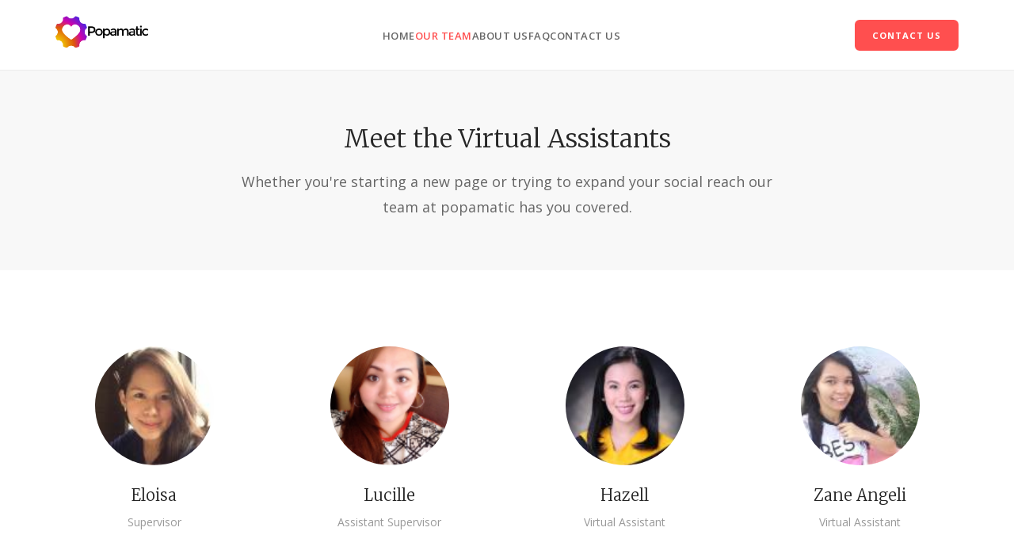

--- FILE ---
content_type: text/html; charset=utf-8
request_url: https://popamatic.com/our-team/
body_size: 2608
content:
<!DOCTYPE html><html lang="en"> <head><meta charset="utf-8"><meta name="viewport" content="width=device-width, initial-scale=1.0"><meta name="description" content="Our team is compromised of Virtual Assistants from all around the world."><link rel="icon" type="image/png" href="/favicon.png"><link rel="preconnect" href="https://fonts.googleapis.com"><link rel="preconnect" href="https://fonts.gstatic.com" crossorigin><link href="https://fonts.googleapis.com/css2?family=Merriweather:wght@300;400;700&family=Open+Sans:wght@300;400;500;600;700&display=swap" rel="stylesheet"><title>Our Team | Popamatic</title><link rel="stylesheet" href="/_astro/about-us.DxFP5Hgx.css"></head> <body> <header class="header" data-astro-cid-3ef6ksr2> <div class="header__mobile" data-astro-cid-3ef6ksr2> <div class="container" data-astro-cid-3ef6ksr2> <a href="/" class="logo" data-astro-cid-3ef6ksr2> <img src="/images/logo-dark.png" alt="Popamatic" class="logo-dark" data-astro-cid-3ef6ksr2> </a> <button class="hamburger" aria-label="Toggle navigation" id="hamburger" data-astro-cid-3ef6ksr2> <span data-astro-cid-3ef6ksr2></span> <span data-astro-cid-3ef6ksr2></span> <span data-astro-cid-3ef6ksr2></span> </button> </div> </div> <nav class="nav" id="nav" data-astro-cid-3ef6ksr2> <div class="container" data-astro-cid-3ef6ksr2> <div class="nav__inner" data-astro-cid-3ef6ksr2> <a href="/" class="logo" data-astro-cid-3ef6ksr2> <img src="/images/logo-dark.png" alt="Popamatic" class="logo-dark" data-astro-cid-3ef6ksr2> </a> <ul class="nav__menu" id="nav-menu" data-astro-cid-3ef6ksr2> <li data-astro-cid-3ef6ksr2> <a href="/" data-astro-cid-3ef6ksr2> Home </a> </li><li data-astro-cid-3ef6ksr2> <a href="/our-team/" class="active" data-astro-cid-3ef6ksr2> Our Team </a> </li><li data-astro-cid-3ef6ksr2> <a href="/about-us/" data-astro-cid-3ef6ksr2> About Us </a> </li><li data-astro-cid-3ef6ksr2> <a href="/faq/" data-astro-cid-3ef6ksr2> FAQ </a> </li><li data-astro-cid-3ef6ksr2> <a href="/contact-us/" data-astro-cid-3ef6ksr2> Contact Us </a> </li> </ul> <div class="nav__actions" data-astro-cid-3ef6ksr2> <a href="/cdn-cgi/l/email-protection#32414742425d404672425d42535f53465b511c515d5f" class="btn btn--primary btn--sm" data-astro-cid-3ef6ksr2>Contact Us</a> </div> </div> </div> </nav> </header>  <script data-cfasync="false" src="/cdn-cgi/scripts/5c5dd728/cloudflare-static/email-decode.min.js"></script><script type="module">const e=document.getElementById("hamburger"),t=document.getElementById("nav");e?.addEventListener("click",()=>{t?.classList.toggle("open")});</script> <main class="main-container">  <section class="page-header"> <div class="container"> <h2>Meet the Virtual Assistants</h2> <p class="lead">
Whether you're starting a new page or trying to expand your social reach our team at popamatic has you covered.
</p> </div> </section> <section> <div class="container"> <div class="team-grid"> <div class="team-member"> <img src="/images/Eloisa.jpg" alt="Eloisa"> <h4>Eloisa</h4> <p>Supervisor</p> </div><div class="team-member"> <img src="/images/Lucille.png" alt="Lucille"> <h4>Lucille</h4> <p>Assistant Supervisor</p> </div><div class="team-member"> <img src="/images/Hazell.jpg" alt="Hazell"> <h4>Hazell</h4> <p>Virtual Assistant</p> </div><div class="team-member"> <img src="/images/Zane Angeli.jpg" alt="Zane Angeli"> <h4>Zane Angeli</h4> <p>Virtual Assistant</p> </div><div class="team-member"> <img src="/images/Haynzee.jpg" alt="Haynzee"> <h4>Haynzee</h4> <p>Virtual Assistant</p> </div><div class="team-member"> <img src="/images/Leanne.jpg" alt="Leanne"> <h4>Leanne</h4> <p>Virtual Assistant</p> </div><div class="team-member"> <img src="/images/Jennifer.jpg" alt="Jennifer"> <h4>Jennifer</h4> <p>Virtual Assistant</p> </div><div class="team-member"> <img src="/images/Jamilia.jpg" alt="Jamilia"> <h4>Jamilia</h4> <p>Virtual Assistant</p> </div><div class="team-member"> <img src="/images/Mubashir.jpg" alt="Mubashir"> <h4>Mubashir</h4> <p>Virtual Assistant</p> </div><div class="team-member"> <img src="/images/Dragana.jpg" alt="Dragana"> <h4>Dragana</h4> <p>Virtual Assistant</p> </div><div class="team-member"> <img src="/images/Clareth.jpg" alt="Clareth"> <h4>Clareth</h4> <p>Virtual Assistant</p> </div><div class="team-member"> <img src="/images/Huda.jpg" alt="Huda"> <h4>Huda</h4> <p>Virtual Assistant</p> </div><div class="team-member"> <img src="/images/Ana.jpg" alt="Ana"> <h4>Ana</h4> <p>Virtual Assistant</p> </div><div class="team-member"> <img src="/images/Anastasiya.jpg" alt="Anastasiya"> <h4>Anastasiya</h4> <p>Virtual Assistant</p> </div> </div> </div> </section> <section class="text-center"> <div class="container"> <h2>We're always looking for talent</h2> <p class="lead" style="max-width: 600px; margin: 0 auto 2rem;">
Got what it takes to work with us? Great! Send us a link to your resumé or portfolio to become part of our talent pool.
</p> <a class="btn btn--primary" href="/contact-us/">Contact Us</a> </div> </section>  </main> <footer class="footer" data-astro-cid-sz7xmlte> <div class="container" data-astro-cid-sz7xmlte> <div class="footer__top" data-astro-cid-sz7xmlte> <div class="footer__links" data-astro-cid-sz7xmlte> <ul class="list-inline" data-astro-cid-sz7xmlte> <li data-astro-cid-sz7xmlte> <a href="/instagress-alternative/" data-astro-cid-sz7xmlte>Instagress Alternative</a> </li> <li data-astro-cid-sz7xmlte> <a href="/instagram-bot/" data-astro-cid-sz7xmlte>Instagram Bot</a> </li> </ul> </div> <div class="footer__social" data-astro-cid-sz7xmlte> <ul class="social-list" data-astro-cid-sz7xmlte> <li data-astro-cid-sz7xmlte> <a href="https://twitter.com/popamaticapp" target="_blank" rel="noopener noreferrer" aria-label="Twitter" data-astro-cid-sz7xmlte> <svg width="16" height="16" viewBox="0 0 24 24" fill="currentColor" data-astro-cid-sz7xmlte> <path d="M18.244 2.25h3.308l-7.227 8.26 8.502 11.24H16.17l-5.214-6.817L4.99 21.75H1.68l7.73-8.835L1.254 2.25H8.08l4.713 6.231zm-1.161 17.52h1.833L7.084 4.126H5.117z" data-astro-cid-sz7xmlte></path> </svg> </a> </li> <li data-astro-cid-sz7xmlte> <a href="https://www.facebook.com/popamaticapp" target="_blank" rel="noopener noreferrer" aria-label="Facebook" data-astro-cid-sz7xmlte> <svg width="16" height="16" viewBox="0 0 24 24" fill="currentColor" data-astro-cid-sz7xmlte> <path d="M24 12.073c0-6.627-5.373-12-12-12s-12 5.373-12 12c0 5.99 4.388 10.954 10.125 11.854v-8.385H7.078v-3.47h3.047V9.43c0-3.007 1.792-4.669 4.533-4.669 1.312 0 2.686.235 2.686.235v2.953H15.83c-1.491 0-1.956.925-1.956 1.874v2.25h3.328l-.532 3.47h-2.796v8.385C19.612 23.027 24 18.062 24 12.073z" data-astro-cid-sz7xmlte></path> </svg> </a> </li> <li data-astro-cid-sz7xmlte> <a href="https://www.instagram.com/popamaticapp" target="_blank" rel="noopener noreferrer" aria-label="Instagram" data-astro-cid-sz7xmlte> <svg width="16" height="16" viewBox="0 0 24 24" fill="currentColor" data-astro-cid-sz7xmlte> <path d="M12 2.163c3.204 0 3.584.012 4.85.07 3.252.148 4.771 1.691 4.919 4.919.058 1.265.069 1.645.069 4.849 0 3.205-.012 3.584-.069 4.849-.149 3.225-1.664 4.771-4.919 4.919-1.266.058-1.644.07-4.85.07-3.204 0-3.584-.012-4.849-.07-3.26-.149-4.771-1.699-4.919-4.92-.058-1.265-.07-1.644-.07-4.849 0-3.204.013-3.583.07-4.849.149-3.227 1.664-4.771 4.919-4.919 1.266-.057 1.645-.069 4.849-.069zm0-2.163c-3.259 0-3.667.014-4.947.072-4.358.2-6.78 2.618-6.98 6.98-.059 1.281-.073 1.689-.073 4.948 0 3.259.014 3.668.072 4.948.2 4.358 2.618 6.78 6.98 6.98 1.281.058 1.689.072 4.948.072 3.259 0 3.668-.014 4.948-.072 4.354-.2 6.782-2.618 6.979-6.98.059-1.28.073-1.689.073-4.948 0-3.259-.014-3.667-.072-4.947-.196-4.354-2.617-6.78-6.979-6.98-1.281-.059-1.69-.073-4.949-.073zm0 5.838c-3.403 0-6.162 2.759-6.162 6.162s2.759 6.163 6.162 6.163 6.162-2.759 6.162-6.163c0-3.403-2.759-6.162-6.162-6.162zm0 10.162c-2.209 0-4-1.79-4-4 0-2.209 1.791-4 4-4s4 1.791 4 4c0 2.21-1.791 4-4 4zm6.406-11.845c-.796 0-1.441.645-1.441 1.44s.645 1.44 1.441 1.44c.795 0 1.439-.645 1.439-1.44s-.644-1.44-1.439-1.44z" data-astro-cid-sz7xmlte></path> </svg> </a> </li> </ul> </div> </div> <div class="footer__bottom" data-astro-cid-sz7xmlte> <div class="footer__legal" data-astro-cid-sz7xmlte> <a href="/privacy-policy/" data-astro-cid-sz7xmlte>Privacy Policy</a> <a href="/terms-and-conditions/" data-astro-cid-sz7xmlte>Terms and Conditions</a> <a href="/refund-policy/" data-astro-cid-sz7xmlte>Refund Policy</a> </div> <div class="footer__info" data-astro-cid-sz7xmlte> <span data-astro-cid-sz7xmlte>&copy; 2026 Boostup International PTY LTD.</span> <a href="/cdn-cgi/l/email-protection#added8ddddc2dfd9edddc2ddccc0ccd9c4ce83cec2c0" data-astro-cid-sz7xmlte><span class="__cf_email__" data-cfemail="83f0f6f3f3ecf1f7c3f3ecf3e2eee2f7eae0ade0ecee">[email&#160;protected]</span></a> </div> </div> </div> </footer>  <script data-cfasync="false" src="/cdn-cgi/scripts/5c5dd728/cloudflare-static/email-decode.min.js"></script><script defer src="https://static.cloudflareinsights.com/beacon.min.js/vcd15cbe7772f49c399c6a5babf22c1241717689176015" integrity="sha512-ZpsOmlRQV6y907TI0dKBHq9Md29nnaEIPlkf84rnaERnq6zvWvPUqr2ft8M1aS28oN72PdrCzSjY4U6VaAw1EQ==" data-cf-beacon='{"version":"2024.11.0","token":"9f8d7569b5ac4996943057db77593e77","r":1,"server_timing":{"name":{"cfCacheStatus":true,"cfEdge":true,"cfExtPri":true,"cfL4":true,"cfOrigin":true,"cfSpeedBrain":true},"location_startswith":null}}' crossorigin="anonymous"></script>
</body></html>

--- FILE ---
content_type: text/css; charset=utf-8
request_url: https://popamatic.com/_astro/about-us.DxFP5Hgx.css
body_size: 1891
content:
.header[data-astro-cid-3ef6ksr2]{position:relative;z-index:100}.header__mobile[data-astro-cid-3ef6ksr2]{display:none;padding:1rem 0;background:var(--color-white);border-bottom:1px solid var(--color-border)}.header__mobile[data-astro-cid-3ef6ksr2] .container[data-astro-cid-3ef6ksr2]{display:flex;justify-content:space-between;align-items:center}.hamburger[data-astro-cid-3ef6ksr2]{display:flex;flex-direction:column;gap:5px;background:none;border:none;cursor:pointer;padding:5px}.hamburger[data-astro-cid-3ef6ksr2] span[data-astro-cid-3ef6ksr2]{display:block;width:24px;height:2px;background-color:var(--color-dark);transition:all .3s ease}.nav[data-astro-cid-3ef6ksr2]{padding:1.25rem 0;background:var(--color-white);border-bottom:1px solid var(--color-border)}.nav__inner[data-astro-cid-3ef6ksr2]{display:flex;align-items:center;justify-content:space-between}.logo[data-astro-cid-3ef6ksr2] img[data-astro-cid-3ef6ksr2]{height:40px;width:auto}.nav__menu[data-astro-cid-3ef6ksr2]{list-style:none;display:flex;gap:2rem;margin:0;padding:0}.nav__menu[data-astro-cid-3ef6ksr2] a[data-astro-cid-3ef6ksr2]{color:var(--color-text);font-size:.8125rem;font-weight:600;text-transform:uppercase;letter-spacing:.5px;transition:color .2s ease}.nav__menu[data-astro-cid-3ef6ksr2] a[data-astro-cid-3ef6ksr2]:hover,.nav__menu[data-astro-cid-3ef6ksr2] a[data-astro-cid-3ef6ksr2].active{color:var(--color-primary)}.nav__actions[data-astro-cid-3ef6ksr2]{display:flex;gap:.75rem}@media(max-width:992px){.header__mobile[data-astro-cid-3ef6ksr2]{display:block}.nav[data-astro-cid-3ef6ksr2]{display:none;position:absolute;top:100%;left:0;right:0;background:var(--color-white);border-bottom:1px solid var(--color-border);padding:1.5rem 0}.nav[data-astro-cid-3ef6ksr2].open{display:block}.nav__inner[data-astro-cid-3ef6ksr2]{flex-direction:column;gap:1.5rem}.nav__inner[data-astro-cid-3ef6ksr2] .logo[data-astro-cid-3ef6ksr2]{display:none}.nav__menu[data-astro-cid-3ef6ksr2]{flex-direction:column;text-align:center;gap:1rem}.nav__actions[data-astro-cid-3ef6ksr2]{justify-content:center}}.footer[data-astro-cid-sz7xmlte]{background-color:var(--color-dark);padding:2rem 0;color:#ffffffb3}.footer__top[data-astro-cid-sz7xmlte]{display:flex;justify-content:space-between;align-items:center;padding-bottom:1.5rem;border-bottom:1px solid rgba(255,255,255,.1)}.footer__links[data-astro-cid-sz7xmlte] .list-inline[data-astro-cid-sz7xmlte]{gap:2rem}.footer__links[data-astro-cid-sz7xmlte] a[data-astro-cid-sz7xmlte]{color:#ffffffe6;font-size:.75rem;font-weight:700;text-transform:uppercase;letter-spacing:.5px}.footer__links[data-astro-cid-sz7xmlte] a[data-astro-cid-sz7xmlte]:hover{color:var(--color-white)}.footer__bottom[data-astro-cid-sz7xmlte]{display:flex;justify-content:space-between;align-items:center;padding-top:1.5rem;flex-wrap:wrap;gap:1rem}.footer__legal[data-astro-cid-sz7xmlte]{display:flex;gap:1.5rem;flex-wrap:wrap}.footer__legal[data-astro-cid-sz7xmlte] a[data-astro-cid-sz7xmlte]{color:#fff9;font-size:.8125rem}.footer__legal[data-astro-cid-sz7xmlte] a[data-astro-cid-sz7xmlte]:hover{color:var(--color-white)}.footer__info[data-astro-cid-sz7xmlte]{display:flex;gap:1.5rem;align-items:center;flex-wrap:wrap}.footer__info[data-astro-cid-sz7xmlte] span[data-astro-cid-sz7xmlte]{font-size:.8125rem}.footer__info[data-astro-cid-sz7xmlte] a[data-astro-cid-sz7xmlte]{color:#fff9;font-size:.8125rem}.footer__info[data-astro-cid-sz7xmlte] a[data-astro-cid-sz7xmlte]:hover{color:var(--color-white)}@media(max-width:768px){.footer__top[data-astro-cid-sz7xmlte],.footer__bottom[data-astro-cid-sz7xmlte]{flex-direction:column;text-align:center;gap:1.5rem}.footer__legal[data-astro-cid-sz7xmlte],.footer__info[data-astro-cid-sz7xmlte],.footer__social[data-astro-cid-sz7xmlte] .social-list[data-astro-cid-sz7xmlte]{justify-content:center}}*,*:before,*:after{box-sizing:border-box;margin:0;padding:0}:root{--color-primary: #ff4f4f;--color-primary-dark: #e64545;--color-secondary: #f8f8f8;--color-dark: #252525;--color-text: #666666;--color-text-light: #999999;--color-white: #ffffff;--color-border: #ececec;--color-success: #7ed321;--font-family: "Open Sans", -apple-system, BlinkMacSystemFont, "Segoe UI", Roboto, sans-serif;--font-family-heading: "Merriweather", Georgia, serif;--space-xs: .5rem;--space-sm: 1rem;--space-md: 2rem;--space-lg: 3rem;--space-xl: 4rem;--space-xxl: 6rem;--container-width: 1170px;--container-padding: 15px;--transition-fast: .15s ease;--transition-normal: .3s ease}html{font-size:16px;scroll-behavior:smooth}body{font-family:var(--font-family);font-size:1rem;line-height:1.7;color:var(--color-text);background-color:var(--color-white);-webkit-font-smoothing:antialiased;-moz-osx-font-smoothing:grayscale}h1,h2,h3,h4,h5,h6{font-family:var(--font-family-heading);color:var(--color-dark);line-height:1.4;font-weight:300;margin-bottom:var(--space-sm)}h1{font-size:2.5rem}h2{font-size:2rem}h3{font-size:1.5rem}h4{font-size:1.25rem}p{margin-bottom:var(--space-sm)}.lead{font-size:1.125rem;line-height:1.8;color:var(--color-text)}a{color:var(--color-primary);text-decoration:none;transition:color var(--transition-fast)}a:hover{color:var(--color-primary-dark)}.color--primary{color:var(--color-primary)}.container{width:100%;max-width:var(--container-width);margin:0 auto;padding:0 var(--container-padding)}.row{display:flex;flex-wrap:wrap;margin:0 -15px}.col-12{flex:0 0 100%;max-width:100%;padding:0 15px}.col-6{flex:0 0 50%;max-width:50%;padding:0 15px}.col-4{flex:0 0 33.333%;max-width:33.333%;padding:0 15px}.col-8{flex:0 0 66.666%;max-width:66.666%;padding:0 15px}@media(max-width:768px){.col-6,.col-4,.col-8{flex:0 0 100%;max-width:100%}}.btn{display:inline-block;padding:.875rem 2rem;font-size:.75rem;font-weight:700;text-transform:uppercase;letter-spacing:1px;border:2px solid transparent;border-radius:6px;cursor:pointer;transition:all var(--transition-fast);text-align:center}.btn--primary{background-color:var(--color-primary);color:var(--color-white);border-color:var(--color-primary)}.btn--primary:hover{background-color:var(--color-primary-dark);border-color:var(--color-primary-dark);color:var(--color-white)}.btn--outline{background-color:transparent;color:var(--color-dark);border-color:var(--color-border)}.btn--outline:hover{border-color:var(--color-primary);color:var(--color-primary)}.btn--lg{padding:1rem 2.5rem;font-size:.875rem}.btn--sm{padding:.5rem 1.25rem;font-size:.7rem}section{padding:var(--space-xxl) 0}.bg--secondary{background-color:var(--color-secondary)}.bg--dark{background-color:var(--color-dark)}.bg--primary{background-color:var(--color-primary)}.text-center{text-align:center}.block{display:block}.type--fine-print{font-size:.8125rem;color:var(--color-text-light)}.type--uppercase{text-transform:uppercase;letter-spacing:1px}.list-inline{list-style:none;padding:0;margin:0;display:flex;flex-wrap:wrap;gap:var(--space-md)}.list-inline li{display:inline-block}.video-cover{position:relative;border-radius:8px;overflow:hidden;box-shadow:0 20px 60px #0000001a;background-color:#000;cursor:pointer}.video-cover img{width:100%;display:block}.video-cover:after{content:"";position:absolute;top:50%;left:50%;transform:translate(-50%,-50%);width:70px;height:70px;background-color:var(--color-primary);border-radius:50%;z-index:2}.video-cover:before{content:"";position:absolute;top:50%;left:50%;transform:translate(-40%,-50%);width:0;height:0;border-top:12px solid transparent;border-bottom:12px solid transparent;border-left:20px solid white;z-index:3}.video-cover:hover:after{background-color:var(--color-primary-dark)}.feature-large{padding:var(--space-xl) 0}.feature-large .row{align-items:center}.switchable__text{padding:var(--space-md) 0}.switchable--switch .row{flex-direction:row-reverse}@media(max-width:768px){.switchable--switch .row{flex-direction:column}}.process-3{list-style:none;padding:0;margin:0}.process_item{display:flex;margin-bottom:var(--space-md)}.process__number{flex-shrink:0;width:40px;height:40px;background-color:var(--color-primary);color:var(--color-white);border-radius:50%;display:flex;align-items:center;justify-content:center;font-weight:700;margin-right:var(--space-sm)}.process__body h4{margin-bottom:var(--space-xs)}.process__body p{margin:0;font-size:.9375rem}.cta{padding:var(--space-sm) 0;color:var(--color-white)}.cta .btn{background-color:#fff3;border-color:#ffffff4d;color:var(--color-white)}.cta .btn:hover{background-color:var(--color-white);color:var(--color-primary)}.cta span{color:#ffffffe6}section svg{max-width:200px;height:auto;margin:0 auto;display:block}.social-list{list-style:none;display:flex;gap:var(--space-sm)}.social-list a{display:flex;align-items:center;justify-content:center;width:36px;height:36px;border-radius:50%;background-color:#ffffff1a;color:var(--color-white);transition:all var(--transition-fast)}.social-list a:hover{background-color:var(--color-primary)}.faq-item{border-bottom:1px solid var(--color-border);padding:var(--space-md) 0}.faq-item h4{cursor:pointer;display:flex;justify-content:space-between;align-items:center}.faq-item p{margin-top:var(--space-sm)}.team-grid{display:grid;grid-template-columns:repeat(auto-fill,minmax(200px,1fr));gap:var(--space-lg)}.team-member{text-align:center}.team-member img{width:150px;height:150px;border-radius:50%;object-fit:cover;margin-bottom:var(--space-sm)}.team-member h4{margin-bottom:var(--space-xs)}.team-member p{color:var(--color-text-light);font-size:.875rem}.contact-form{max-width:600px;margin:0 auto}.form-group{margin-bottom:var(--space-md)}.form-group label{display:block;margin-bottom:var(--space-xs);font-weight:600;color:var(--color-dark)}.form-group input,.form-group textarea{width:100%;padding:.875rem 1rem;border:1px solid var(--color-border);border-radius:6px;font-family:inherit;font-size:1rem;transition:border-color var(--transition-fast)}.form-group input:focus,.form-group textarea:focus{outline:none;border-color:var(--color-primary)}.form-group textarea{min-height:150px;resize:vertical}.page-header{padding:var(--space-xl) 0;text-align:center;background-color:var(--color-secondary)}.page-header h1{margin-bottom:var(--space-sm)}.page-header .lead{max-width:700px;margin:0 auto}.legal-content{max-width:800px;margin:0 auto;padding:var(--space-xl) var(--container-padding)}.legal-content h2{margin-top:var(--space-lg);margin-bottom:var(--space-sm)}.legal-content h3{margin-top:var(--space-md);margin-bottom:var(--space-sm)}.legal-content ul,.legal-content ol{margin-left:var(--space-md);margin-bottom:var(--space-md)}.legal-content li{margin-bottom:var(--space-xs)}@media(max-width:992px){h1{font-size:2rem}h2{font-size:1.75rem}section{padding:var(--space-xl) 0}}@media(max-width:768px){h1{font-size:1.75rem}h2{font-size:1.5rem}section{padding:var(--space-lg) 0}.lead{font-size:1rem}}
